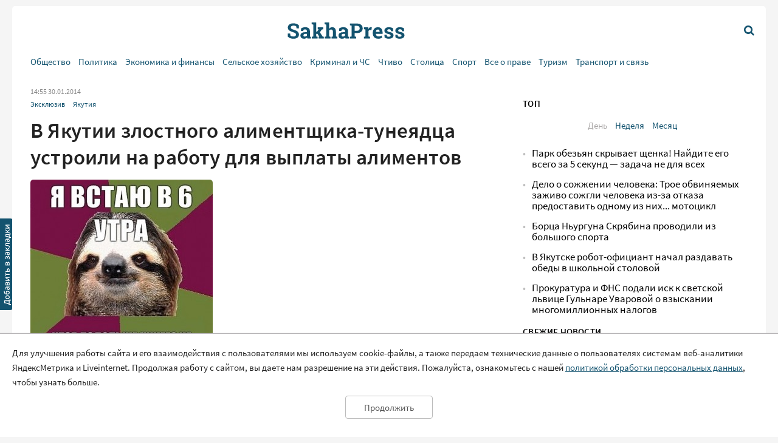

--- FILE ---
content_type: text/html; charset=UTF-8
request_url: https://sakhapress.ru/archives/166596
body_size: 10010
content:
<!DOCTYPE html>
<html lang="ru">

<head>
    <meta charset="utf-8">
    <title>      В Якутии злостного алиментщика-тунеядца устроили на работу для выплаты алиментов | SakhaPress.ru
  </title>
    <meta name="description" content="      РИГ .RU Алиментщик-тунеядец заработает на уплату алиментов исправительными работами.    Судебные приставы Таттинского районного отдела судебных приставов (РОСП) по решению мирового судьи мирового участка №29 отправили на три месяца на  исправительные работы злостного должника по алиментным обязательствам, сообщает пресс-служба УФССП России по РС(Я).    «Нигде не работающий житель села Ытык-Кюель 1987 г.р....
  ">
    <meta name="viewport" content="width=device-width, initial-scale=1">
    <meta name="yandex-verification" content="c6b337edaf8ef4c2" />
    <meta name="google-site-verification" content="y7-9fESnb7W3EC6SSG8Gg-Y4oqJRRQIyheWuz1eyYIU" />
          <link rel="canonical" href="https://sakhapress.ru/archives/166596" />
      <link rel="amphtml" href="https://sakhapress.ru/amp/archives/166596">
            <script type="application/ld+json">
	{
		"@context": "http://schema.org",
		"@type": "NewsArticle",
		"mainEntityOfPage": {
		"@type": "WebPage",
		"@id": "https://sakhapress.ru/archives/166596"
	},
	"headline": "В Якутии злостного алиментщика-тунеядца устроили на работу для выплаты алиментов",
	"image": {
	"@type": "ImageObject",
		"url": "https://sakhapress.ru/img/logo_big_1180n620.png",
	"width": 1180,
	"height": 620
	},
"datePublished": "2014-01-30T14:55:56+09:00",
"dateModified": "2014-01-30T14:55:56+09:00",
"author": {
"@type": "Person",
"name": "SakhaPress.Ru"
},
"publisher": {
"@type": "Organization",
"name": "SakhaPress.Ru",
"logo": {
"@type": "ImageObject",
"url": "https://sakhapress.ru/img/logo_mini_168n60.png",
"width": 168,
"height": 60
}
},
"description": "РИГ .RU Алиментщик-тунеядец заработает на уплату алиментов исправительными работами.    Судебные приставы Таттинского районного отдела судебных приставов (РОСП) по решению мирового судьи мирового участка №29 отправили на три месяца на  исправительные работы злостного должника по алиментным обязательствам, сообщает пресс-служба УФССП России по РС(Я).    «Нигде не работающий житель села Ытык-Кюель 1987 г.р...."
}
</script>            <meta property="og:url" content="https://sakhapress.ru/archives/166596">
 <meta property="og:type" content="article">
 <meta property="og:title" content="В Якутии злостного алиментщика-тунеядца устроили на работу для выплаты алиментов">
  <meta property="og:image" content="https://sakhapress.ru/img/logo_big_1180n620.png">
 <meta property="og:image:width" content="1180">
 <meta property="og:image:height" content="620">
  <meta property="og:description" content="РИГ .RU Алиментщик-тунеядец заработает на уплату алиментов исправительными работами.    Судебные приставы Таттинского районного отдела судебных приставов (РОСП) по решению мирового судьи мирового участка №29 отправили на три месяца на  исправительные работы злостного должника по алиментным обязательствам, сообщает пресс-служба УФССП России по РС(Я).    «Нигде не работающий житель села Ытык-Кюель 1987 г.р....">
 <meta property="og:site_name" content="Sakhapress.ru">
 <meta property="og:locale" content="ru_RU">
 <meta property="article:author" content="Sakhapress.ru">  
    <link rel="icon" href="/favicon-16.png" sizes="16x16" type="image/png">
    <link rel="icon" href="/favicon-32.png" sizes="32x32" type="image/png">
    <link rel="icon" href="/favicon-48.png" sizes="48x48" type="image/png">
    <link rel="icon" href="/favicon-62.png" sizes="62x62" type="image/png">
    <link rel="icon" href="/favicon-192.png" sizes="192x192" type="image/png">
    <link rel="alternate" type="application/rss+xml" href="http://sakhapress.ru/feed" />

    <link rel="preload" as="style" href="https://sakhapress.ru/build/assets/user-fa587cb6.css" /><link rel="modulepreload" href="https://sakhapress.ru/build/assets/user-85237fbb.js" /><link rel="stylesheet" href="https://sakhapress.ru/build/assets/user-fa587cb6.css" /><script type="module" src="https://sakhapress.ru/build/assets/user-85237fbb.js"></script>            <!-- Yandex.RTB -->
        <script>
            window.yaContextCb = window.yaContextCb || []
        </script>
        <script src="https://yandex.ru/ads/system/context.js" async></script>
    </head>

<body id='up'>
        <div>
        <a id="top" href="#up"><i class="icon icon-up-big"></i></a>
    </div>
    <a id="bookmarkme" href="#" rel="sidebar" title="SakhaPress.ru"><img alt='bookmark'
            src="/img/bookmark.png"></a>
    <div class="vFromDesktop">
		<div class="container">
		<div class="header_banner">
									<!-- Yandex.RTB R-A-81595-28 -->
<div id="yandex_rtb_R-A-81595-28"></div>
<script>window.yaContextCb.push(()=>{
  Ya.Context.AdvManager.render({
    renderTo: 'yandex_rtb_R-A-81595-28',
    blockId: 'R-A-81595-28'
  })
})</script>
					</div>
	</div>
	</div>
<div class="vBeforeDesktop">
		<div class="container">
		<div class="header_banner">
									<!-- Yandex.RTB R-A-81595-26 -->
<div id="yandex_rtb_R-A-81595-26"></div>
<script>window.yaContextCb.push(()=>{
  Ya.Context.AdvManager.render({
    renderTo: 'yandex_rtb_R-A-81595-26',
    blockId: 'R-A-81595-26'
  })
})</script>
					</div>
	</div>
	</div>
    <header class="vBeforeDesktop">
	<div class="container">
		<div class="wrapper">
			<div class="cell logo">
				<a class="link" href='/'>
					<img alt="SakhaPress Logo" src="/img/logo.png?v=3">
				</a>
			</div>
			<div class="cell alignright menu_button">
				<a href="#" class="open_menu"><i class="icon icon-menu"></i></a>
			</div>
		</div>
		<div class="menu">
	<div class="content">
		<ul class="categories_items">

						<li class="item"><a href="https://sakhapress.ru/archives/category/society"
					class="link">Общество</a></li>
						<li class="item"><a href="https://sakhapress.ru/archives/category/politics"
					class="link">Политика</a></li>
						<li class="item"><a href="https://sakhapress.ru/archives/category/economy"
					class="link">Экономика и финансы</a></li>
						<li class="item"><a href="https://sakhapress.ru/archives/category/dorogi-yakutii"
					class="link">Сельское хозяйство</a></li>
						<li class="item"><a href="https://sakhapress.ru/archives/category/criminal"
					class="link">Криминал и ЧС</a></li>
						<li class="item"><a href="https://sakhapress.ru/archives/category/read"
					class="link">Чтиво</a></li>
						<li class="item"><a href="https://sakhapress.ru/archives/category/capital"
					class="link">Столица</a></li>
						<li class="item"><a href="https://sakhapress.ru/archives/category/sport"
					class="link">Спорт</a></li>
						<li class="item"><a href="https://sakhapress.ru/archives/category/vse-o-prave"
					class="link">Все о праве</a></li>
						<li class="item"><a href="https://sakhapress.ru/archives/category/turizm"
					class="link">Туризм</a></li>
						<li class="item"><a href="https://sakhapress.ru/archives/category/discounts"
					class="link">Транспорт и связь</a></li>
			
			<li class="item search_item"><a href="https://sakhapress.ru/search" class="link"><i
						class="icon icon-search"></i>Поиск</a></li>
		</ul>
	</div>
</div>	</div>
</header>
<div class="container vFromDesktop">
	<header>
		<div class="wrapper">
			<div class="cell">

			</div>
			<div class="cell logo">
				<a class="link" href='/'>
					<div class="svg">

					</div>
				</a>
			</div>
			<div class="cell alignright menu_button">
				<a href="https://sakhapress.ru/search" class="search"><i class="icon icon-search"></i></a>
			</div>
		</div>
	</header>
</div>
<div class="container vFromDesktop">
	<div class="nav ">

		<div class="menu">
	<div class="content">
		<ul class="categories_items">

						<li class="item"><a href="https://sakhapress.ru/archives/category/society"
					class="link">Общество</a></li>
						<li class="item"><a href="https://sakhapress.ru/archives/category/politics"
					class="link">Политика</a></li>
						<li class="item"><a href="https://sakhapress.ru/archives/category/economy"
					class="link">Экономика и финансы</a></li>
						<li class="item"><a href="https://sakhapress.ru/archives/category/dorogi-yakutii"
					class="link">Сельское хозяйство</a></li>
						<li class="item"><a href="https://sakhapress.ru/archives/category/criminal"
					class="link">Криминал и ЧС</a></li>
						<li class="item"><a href="https://sakhapress.ru/archives/category/read"
					class="link">Чтиво</a></li>
						<li class="item"><a href="https://sakhapress.ru/archives/category/capital"
					class="link">Столица</a></li>
						<li class="item"><a href="https://sakhapress.ru/archives/category/sport"
					class="link">Спорт</a></li>
						<li class="item"><a href="https://sakhapress.ru/archives/category/vse-o-prave"
					class="link">Все о праве</a></li>
						<li class="item"><a href="https://sakhapress.ru/archives/category/turizm"
					class="link">Туризм</a></li>
						<li class="item"><a href="https://sakhapress.ru/archives/category/discounts"
					class="link">Транспорт и связь</a></li>
			
			<li class="item search_item"><a href="https://sakhapress.ru/search" class="link"><i
						class="icon icon-search"></i>Поиск</a></li>
		</ul>
	</div>
</div>
	</div>
</div>    <div class="container">
        <main>
                  <div class="row">
          <div class="eight columns">
              <div class="content">
                  <div class="meta">
	<span class="date">14:55 30.01.2014</span>
	</div>                  <ul class="categories_items">
		<li class="item"><a class="link" href='https://sakhapress.ru/archives/category/eksklyuziv'>Эксклюзив</a></li>
		<li class="item"><a class="link" href='https://sakhapress.ru/archives/category/yakutia'>Якутия</a></li>
	</ul>                  <h1>В Якутии злостного алиментщика-тунеядца устроили на работу для выплаты алиментов</h1>                                    <div class="text">
	<strong><a href="https://sakhapress.ru/wp-content/uploads/2014/01/tooneyadets.jpeg"><img class="alignleft size-medium wp-image-166597" title="tooneyadets" src="https://sakhapress.ru/wp-content/uploads/2014/01/tooneyadets-300x298.jpg" alt="" width="300" height="298" /></a>РИГ SAKHAPRESS.RU Алиментщик-тунеядец заработает на уплату алиментов исправительными работами.</strong>    <strong></strong>Судебные приставы Таттинского районного отдела судебных приставов (РОСП) по решению мирового судьи мирового участка №29 отправили на три месяца на  исправительные работы злостного должника по алиментным обязательствам, сообщает пресс-служба УФССП России по РС(Я).    «Нигде не работающий житель села Ытык-Кюель 1987 г.р. в течение двух лет злостно уклонялся от уплаты алиментов своему несовершеннолетнему ребенку 2008 г.р. и накопил задолженность в размере 86 тыс. рублей», - сообщила начальник Таттинского РОСП <strong>Саргылана  Белолюбская.</strong>    По ее словам, житель трудоустроен разнорабочим в районную администрацию. На погашение задолженности будет направлено 50% от его заработка.
	</div>                                                                        <div class="banner vFromDesktop">
		<!-- Yandex.RTB R-A-81595-33 -->
<div id="yandex_rtb_R-A-81595-33"></div>
<script>
window.yaContextCb.push(()=>{
	Ya.Context.AdvManager.render({
		"blockId": "R-A-81595-33",
		"renderTo": "yandex_rtb_R-A-81595-33"
	})
})
</script>
	</div>

<div class="banner vBeforeDesktop">
		<!-- Yandex.RTB R-A-81595-25 -->
<div id="yandex_rtb_R-A-81595-25"></div>
<script type="text/javascript">
    (function(w, d, n, s, t) {
        w[n] = w[n] || [];
        w[n].push(function() {
            Ya.Context.AdvManager.render({
                blockId: "R-A-81595-25",
                renderTo: "yandex_rtb_R-A-81595-25",
                async: true
            });
        });
        t = d.getElementsByTagName("script")[0];
        s = d.createElement("script");
        s.type = "text/javascript";
        s.src = "//an.yandex.ru/system/context.js";
        s.async = true;
        t.parentNode.insertBefore(s, t);
    })(this, this.document, "yandexContextAsyncCallbacks");
</script>
	</div>
                  <a class="dft_button" href='#comments'>
  	Прокомментировать
  </a>
                    <a class="telegram_link" rel="nofollow" href='https://t.me/sakhapress1'><i class="icon icon-telegram"></i>Наш канал в Telegram</a>                  <div class="share">
	<script src="https://yastatic.net/es5-shims/0.0.2/es5-shims.min.js"></script>
	<script src="https://yastatic.net/share2/share.js"></script>
	<div class="ya-share2" data-services="vkontakte,odnoklassniki,twitter,whatsapp,telegram"></div>
</div>                  <div id="comments" class="comments">
	<div class="items">
						<h2 style="display: none">Комментарии</h2>
					</div>
	<h2>Добавить комментарий</h2>
<form action="https://sakhapress.ru/comments/store" method='post' id="create_comment">
	<div class="form_group">
		<label class="author" for="comment_author">Имя</label>
		<input required="required" id="comment_author" type="text" name="author" value="">
	</div>
	<div class="form_group">
		<label class="comment" for="comment_text">Ваш комментарий</label>
		<textarea required="required" id='comment_text' class="u-full-width" name='text'></textarea>
	</div> 
	<div class="form_group meta">
		<input id="email" type="text" name="email" value="">
		<input id="comment_time" type="hidden" name="comment_time" value="[base64]">
		<input type="hidden" name="_token" value="QHr84fvgaXJjvGROBAJMWoNja6QFjXsIpVbMyYiY">
		<input type="hidden" name="post_id" value="166596">
	</div>
	<div class="alignright">
		<input id='submit_comment' class="button-primary" type="submit" value="Отправить">
	</div>
</form></div>
                                        <div>
<!-- Yandex Native Ads C-A-81595-31 -->
<div id="yandex_rtb_C-A-81595-31"></div>
<script>window.yaContextCb.push(()=>{
  Ya.Context.AdvManager.renderWidget({
    renderTo: 'yandex_rtb_C-A-81595-31',
    blockId: 'C-A-81595-31'
  })
})</script>

</div>                      <div class="day_themes">
    <h2>Это актуально!</h2>
            <div class="row">
                            <div class="four columns">
                    <div class="theme">
                                                    <div class="image">
                                <a href="https://sakhapress.ru/archives/308958">
                                    <img alt="Сможете ответить на 8 из 10? Только самые эрудированные пройдут этот интеллектуальный вызов!" src="/thumbnails/400/250/wp-content/uploads/2026/01/gcgIMpP0J4.jpg">
                                </a>
                            </div>
                                                <div class="title">
                            <a class="link bold" href="https://sakhapress.ru/archives/308958">Сможете ответить на 8 из 10? Только самые эрудированные пройдут этот интеллектуальный вызов!</a>
                        </div>
                    </div>
                </div>
                            <div class="four columns">
                    <div class="theme">
                                                    <div class="image">
                                <a href="https://sakhapress.ru/archives/308955">
                                    <img alt="Задание на внимательность: найдите 8 предметов в пейзаже за 7 секунд" src="/thumbnails/400/250/wp-content/uploads/2026/01/2P8Bdl7sHR.jpg">
                                </a>
                            </div>
                                                <div class="title">
                            <a class="link bold" href="https://sakhapress.ru/archives/308955">Задание на внимательность: найдите 8 предметов в пейзаже за 7 секунд</a>
                        </div>
                    </div>
                </div>
                            <div class="four columns">
                    <div class="theme">
                                                    <div class="image">
                                <a href="https://sakhapress.ru/archives/308954">
                                    <img alt="Правила дорожных знаков: тест на знание обозначений, парковки и приоритета пешеходов" src="/thumbnails/400/250/wp-content/uploads/2026/01/Lv0MasPBtE.jpg">
                                </a>
                            </div>
                                                <div class="title">
                            <a class="link bold" href="https://sakhapress.ru/archives/308954">Правила дорожных знаков: тест на знание обозначений, парковки и приоритета пешеходов</a>
                        </div>
                    </div>
                </div>
                    </div>
            <div class="row">
                            <div class="four columns">
                    <div class="theme">
                                                    <div class="image">
                                <a href="https://sakhapress.ru/archives/308953">
                                    <img alt="Гороскоп на 24 января: звезды советуют действовать обдуманно и доверять интуиции" src="/thumbnails/400/250/wp-content/uploads/2026/01/hEzwABWGy8.jpg">
                                </a>
                            </div>
                                                <div class="title">
                            <a class="link bold" href="https://sakhapress.ru/archives/308953">Гороскоп на 24 января: звезды советуют действовать обдуманно и доверять интуиции</a>
                        </div>
                    </div>
                </div>
                            <div class="four columns">
                    <div class="theme">
                                                    <div class="image">
                                <a href="https://sakhapress.ru/archives/308950">
                                    <img alt="Губернатор Кузбасса Илья Середюк обвинил матерей в гибели младенцев в новокузнецком роддоме. После волны критики он удалил видео" src="/thumbnails/400/250/wp-content/uploads/2026/01/tK1GSMesXr.jpg">
                                </a>
                            </div>
                                                <div class="title">
                            <a class="link bold" href="https://sakhapress.ru/archives/308950">Губернатор Кузбасса Илья Середюк обвинил матерей в гибели младенцев в новокузнецком роддоме. После волны критики он удалил видео</a>
                        </div>
                    </div>
                </div>
                            <div class="four columns">
                    <div class="theme">
                                                    <div class="image">
                                <a href="https://sakhapress.ru/archives/308942">
                                    <img alt="Парк обезьян скрывает щенка! Найдите его всего за 5 секунд — задача не для всех" src="/thumbnails/400/250/wp-content/uploads/2026/01/JWnSwaN89u.jpg">
                                </a>
                            </div>
                                                <div class="title">
                            <a class="link bold" href="https://sakhapress.ru/archives/308942">Парк обезьян скрывает щенка! Найдите его всего за 5 секунд — задача не для всех</a>
                        </div>
                    </div>
                </div>
                    </div>
    
</div>
                                </div>
          </div>
          <div class="four columns">
              <div class="banner vFromDesktop">
		<!-- Yandex.RTB R-A-81595-29 -->
<div id="yandex_rtb_R-A-81595-29"></div>
<script>window.yaContextCb.push(()=>{
  Ya.Context.AdvManager.render({
    renderTo: 'yandex_rtb_R-A-81595-29',
    blockId: 'R-A-81595-29'
  })
})</script>
	</div>

<div class="top">
 	<h2>ТОП</h2>
 	<ul class="switcher">  
 		<li><a id="popular_day" class="current item" href="#">День</a></li> 
 		<li><a id="popular_week" class="item" href="#">Неделя</a></li>  
 		<li><a id="popular_month" class="item" href="#">Месяц</a></li> 
 	</ul>
 	<ul class="items popular_day">
 		 
 		<li class="item"><a class="link" href="https://sakhapress.ru/archives/308942">Парк обезьян скрывает щенка! Найдите его всего за 5 секунд — задача не для всех</a></li>
 		 
 		<li class="item"><a class="link" href="https://sakhapress.ru/archives/308943">Дело о сожжении человека: Трое обвиняемых заживо сожгли человека из-за отказа предоставить одному из них... мотоцикл</a></li>
 		 
 		<li class="item"><a class="link" href="https://sakhapress.ru/archives/308951">Борца Ньургуна Скрябина проводили из большого спорта</a></li>
 		 
 		<li class="item"><a class="link" href="https://sakhapress.ru/archives/308944">В Якутске робот-официант начал раздавать обеды в школьной столовой</a></li>
 		 
 		<li class="item"><a class="link" href="https://sakhapress.ru/archives/308956">Прокуратура и ФНС подали иск к светской львице Гульнаре Уваровой о взыскании многомиллионных налогов</a></li>
 		 	</ul>
 	<ul style="display: none" class="items popular_week">
 		 
 		<li class="item"><a class="link" href="https://sakhapress.ru/archives/308801">Ужин для зайчат: найдите одно отличие на картинке</a></li>
 		 
 		<li class="item"><a class="link" href="https://sakhapress.ru/archives/308865">Вы точно ребёнок СССР, если угадаете все 10 сказок и мультиков: Тест на память о вашем детстве</a></li>
 		 
 		<li class="item"><a class="link" href="https://sakhapress.ru/archives/308833">Тест по живописи: Узнай шедевр с одного взгляда -- сможешь назвать все картины русских художников?</a></li>
 		 
 		<li class="item"><a class="link" href="https://sakhapress.ru/archives/308805">Тест по забытым блюдам советской кухни на 11/11: Вы точно ели это в СССР?</a></li>
 		 
 		<li class="item"><a class="link" href="https://sakhapress.ru/archives/308864">Найди муравья среди пони на картинке за 5 секунд — это сложнее, чем кажется!</a></li>
 		 	</ul>
 	<ul style="display: none" class="items popular_month">
 		 
 		<li class="item"><a class="link" href="https://sakhapress.ru/archives/308671">Забавная головоломка: найдите одно отличие между двумя котиками</a></li>
 		 
 		<li class="item"><a class="link" href="https://sakhapress.ru/archives/308658">Найди одно отличие: милая головоломка для разминки мозга</a></li>
 		 
 		<li class="item"><a class="link" href="https://sakhapress.ru/archives/308801">Ужин для зайчат: найдите одно отличие на картинке</a></li>
 		 
 		<li class="item"><a class="link" href="https://sakhapress.ru/archives/308642">Тест для знатоков: 8 вопросов о жизни в СССР, на которые легко ответили бы только свидетели той эпохи</a></li>
 		 
 		<li class="item"><a class="link" href="https://sakhapress.ru/archives/308464">Тест на внимательность: найдите кошечку с телефоном за 5 секунд!</a></li>
 		 	</ul>
 </div><div class="banner vFromDesktop">
		<!-- Yandex.RTB R-A-81595-19 -->
<div id="yandex_rtb_R-A-81595-19"></div>
<script>
window.yaContextCb.push(() => {
    Ya.Context.AdvManager.render({
        "blockId": "R-A-81595-19",
        "renderTo": "yandex_rtb_R-A-81595-19"
    })
})
</script>
	</div>

    <div class="last_news">
	<h2>Свежие новости</h2>
	<ul class="items">
				<li class="item"><a class="link" href="https://sakhapress.ru/archives/308959">UWW разрешил российским и белорусским борцам до 23 лет выступать с флагом и гимном</a></li>
				<li class="item"><a class="link" href="https://sakhapress.ru/archives/308949">В Якутске поздравили со 100-летием ветерана тыла Анну Атласову</a></li>
				<li class="item"><a class="link" href="https://sakhapress.ru/archives/308948">В Якутии полицией выявлено более 4 тысяч правонарушений в сфере миграции в 2025 году</a></li>
				<li class="item"><a class="link" href="https://sakhapress.ru/archives/308947">Продажу алкоголя подростку и доставку на дом выявили в Якутске</a></li>
			</ul>
</div><div class="social_networks">
 	<h2>SakhaPress в соцсетях</h2>
 	<div class="row">
 		<div class="six columns">
 			<ul class="items">
 				<li class="item"><a rel="nofollow" target="_blank" href="https://vk.com/sakhapress24" class='link vk'><i class="icon icon-vkontakte"></i>Вконтакте</a></li>
                <li class="item"><a rel="nofollow" target="_blank" href="https://www.youtube.com/channel/UCXHa7v9RRb8ybLW5rwh2gKg?view_as=subscriber" class='link youtube'><i class="icon icon-youtube-play"></i>YouTube</a></li>
                <li class="item"><a rel="nofollow" target="_blank" href="https://ok.ru/sakhapress" class='link ok'><i class="icon icon-odnoklassniki"></i>Одноклассники</a></li>
 			</ul>
 		</div>
 		<div class="six columns">
 			<ul class="items">
 				<li class="item"><a rel="nofollow" target="_blank" href="https://t.me/sakhapress1" class='link telegram'><i class="icon icon-telegram"></i>Telegram</a></li>
 				<li class="item"><a rel="nofollow" target="_blank" href="https://chat.whatsapp.com/De97XpzT3701bPaTScsuqp" class='link whatsapp'><i class="icon icon-whatsapp"></i>WhatsApp</a></li>
 			</ul>
 		</div>
 	</div>
 </div>

 <!--<a rel="nofollow" class="dft_button" href='https://www.instagram.com/sakhapress1/'><i class="icon icon-instagram"></i>Присоединиться</a>-->
<div class='weather vFromDesktop'>
	<h2>Погода</h2>
	<div class="informer">
		<a href="https://clck.yandex.ru/redir/dtype=stred/pid=7/cid=1228/*https://yandex.ru/pogoda/74" target="_blank"><img class="lozad" data-src="https://info.weather.yandex.net/74/2_white.ru.png?domain=ru" border="0" alt="Яндекс.Погода"/><img width="1" height="1" src="https://clck.yandex.ru/click/dtype=stred/pid=7/cid=1227/*https://img.yandex.ru/i/pix.gif" alt="" border="0"/></a>
	</div>
</div><noindex>
<div class='currency vFromDesktop'>
	<h2>Курс валют</h2>
<iframe class="lozad" style="width:100%;border:0;overflow:hidden;background-color:transparent;height:235px" scrolling="no" data-src="https://fortrader.org/informers/getInformer?st=1&cat=7&title=%D0%9A%D1%83%D1%80%D1%81%D1%8B%20%D0%B2%D0%B0%D0%BB%D1%8E%D1%82%20%D0%A6%D0%91%20%D0%A0%D0%A4&texts=%7B%22toolTitle%22%3A%22%D0%92%D0%B0%D0%BB%D1%8E%D1%82%D0%B0%22%2C%22todayCourse%22%3A%22RUB%22%7D&mult=1&showGetBtn=0&hideHeader=0&hideDate=0&w=0&codes=1&colors=false&items=2%2C21&columns=todayCourse&toCur=11111"></iframe>
</div>
</noindex>          </div>
      </div>
          </main>
    </div>
    <div class="container">
	<footer>
		<div class="row">
			<div class="four columns">
				<ul class="items">
					<li class="item"><span class="age">18+</span> Все права защищены.</li>
					<li class="item">Сетевое издание Sakhapress зарегистрировано в Федеральной службе по надзору в сфере связи, информационных технологий и массовых коммуникаций (Роскомнадзор) 29 мая 2017 года. Свидетельство о регистрации Эл № ФС77-69888.</li>
				</ul>
			</div> 
			<div class="four columns">
				<ul class="items">
					<li class="item">Использование текстовых и иных материалов с сайта Сетевого издания Sakhapress на иных ресурсах в сети Интернет и в социальных сетях разрешается только с письменного согласия редакции Sakhapress и гиперссылкой на сайт Sakhapress.</li>
					<li class="item">В сетевом издании Sakhapress возможны упоминания <a class="link" href="https://minjust.gov.ru/ru/activity/directions/998/">иноагентов</a> и
					<a class="link" href="https://minjust.gov.ru/ru/documents/7822/">запрещенных организаций</a>. Списки пополняются.
					Организация Metа, ее продукты Instagram и Facebook запрещены в РФ за экстремизм.</li>
					<li class="item">Разработка сайта: <a style="text-decoration: none; color: white" href='https://iolky.ru/'><span style="color: #7f9cf5 ">io</span>lky</a></li>
				</ul>
			</div>
			<div class="four columns">
				<ul class="items">
					<li class="item">Главный редактор: Яровиков А.Д.</li>
					<li class="item">Учредитель: ИП "Мурсакулова Э.М."</li>
					<li class="item">Телефон редакции: +7-914-273-40-15</li>
					<li class="item">E-mail редакции: sakhapress@mail.ru</li>
				</ul>
			</div>
		</div>
		<div class="row">
			<div class="four columns">
				<ul class="items">
					<li class="item"><a class="link" href='/page/rules'>Правила сайта</a></li>
					<li class="item"><a class="link" href='/page/politika-obrabotki-personalnyh-dannyh'>Политика обработки персональных данных</a></li>
					<li class="item"><a class="link" href='/page/prays-list'>Размещение рекламы</a></li>
					<li class="item"><a class="link" href='/page/kontakty'>Контакты</a></li>
				</ul>
			</div>
			<div class="eight columns">
					<!--LiveInternet counter--><script type="text/javascript">
document.write('<a href="//www.liveinternet.ru/click" '+
'target="_blank"><img src="//counter.yadro.ru/hit?t44.6;r'+
escape(document.referrer)+((typeof(screen)=='undefined')?'':
';s'+screen.width+''+screen.height+''+(screen.colorDepth?
screen.colorDepth:screen.pixelDepth))+';u'+escape(document.URL)+
';h'+escape(document.title.substring(0,150))+';'+Math.random()+
'" alt="" title="LiveInternet" '+
'border="0" width="31" height="31"><\/a>')
</script><!--/LiveInternet-->

<!-- Yandex.Metrika counter -->
<script type="text/javascript" >
   (function(m,e,t,r,i,k,a){m[i]=m[i]||function(){(m[i].a=m[i].a||[]).push(arguments)};
   m[i].l=1*new Date();k=e.createElement(t),a=e.getElementsByTagName(t)[0],k.async=1,k.src=r,a.parentNode.insertBefore(k,a)})
   (window, document, "script", "https://mc.yandex.ru/metrika/tag.js", "ym");

   ym(51179711, "init", {
        clickmap:true,
        trackLinks:true,
        accurateTrackBounce:true
   });
</script>
<noscript><div><img src="https://mc.yandex.ru/watch/51179711" style="position:absolute; left:-9999px;" alt="" /></div></noscript>
<!-- /Yandex.Metrika counter -->

			</div>
		</div>
		
	</footer>
</div>    <div id="personal_data_policy_card" style="display: none;">
        <p>Для улучшения работы сайта и его взаимодействия с пользователями мы используем cookie-файлы, а также передаем
            технические данные о пользователях системам веб-аналитики ЯндексМетрика и Liveinternet. Продолжая работу с
            сайтом, вы даете нам разрешение на эти действия. Пожалуйста, ознакомьтесь с нашей <a
                href="https://sakhapress.ru/page/politika-obrabotki-personalnyh-dannyh">политикой обработки персональных
                данных</a>, чтобы узнать больше.</p>
        <div class="button_container"><button>Продолжить</button></div>
    </div>
    <!-- Yandex.RTB R-A-81595-34 -->
    <script>
        window.yaContextCb.push(() => {
            Ya.Context.AdvManager.render({
                "blockId": "R-A-81595-34",
                "type": "fullscreen",
                "platform": "touch"
            })
        })
    </script>
</body>

</html>
